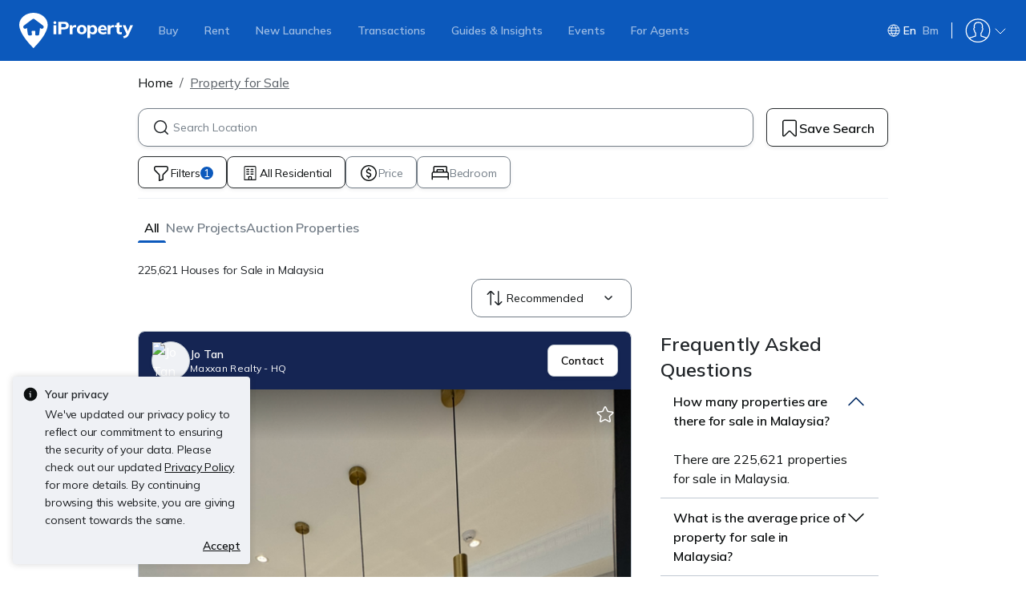

--- FILE ---
content_type: text/javascript
request_url: https://cdn.pgimgs.com/marketplace-web/_next/static/chunks/7881edecc8f68ca9.js
body_size: 10600
content:
(globalThis.TURBOPACK||(globalThis.TURBOPACK=[])).push(["object"==typeof document?document.currentScript:void 0,590628,934518,971190,253284,46531,e=>{"use strict";e.s([],590628),e.s([],934518),e.s([],971190),e.s([],253284);var t,r=((t=r||{}).ENQUIRY_DESKTOP="enquiryDesktop",t.ENQUIRY_MOBILE="enquiryMobile",t.ENQUIRY_SELECTION="enquirySelection",t.NOTIFY_DESKTOP="notifyDesktop",t.NOTIFY_MOBILE="notifyMobile",t.WHATSAPP_DESKTOP="whatsappDesktop",t.WHATSAPP_MOBILE="whatsappMobile",t.WHATSAPP_QR="whatsappQr",t);e.s(["a",()=>r],46531)},529932,e=>{"use strict";var t,r,i,a,n,o,s,c=((t=c||{}).PRIVATE="Private",t.HDB="HDB",t),l=((r=l||{}).COMPLETED="Completed",r.UNDER_CONSTRUCTION="Under Construction",r.BUC="BUC",r),d=((i=d||{}).NEW_PURCHASE="New Purchase",i.REFINANCING="Refinancing",i),p=((a=p||{}).LOWEST_INTEREST="lowestInterest",a.NEWEST="newest",a),u=((n=u||{}).FIXED="Fixed",n.FLOATING="Floating",n),h=((o=h||{}).YEAR_1="year1",o.YEAR_2="year2",o.YEAR_3="year3",o.THEREAFTER="thereafter",o),E=((s=E||{}).WAIVER_DUE_TO_SALE="waiverDueToSale",s.FREE_PACKAGE_CONVERSION="freePackageConversion",s.CAPITAL_PARTIAL_PREPAYMENT="capitalPartialPrepayment",s);e.s(["a",()=>c,"b",()=>l,"c",()=>d,"d",()=>p,"e",()=>u,"f",()=>h,"g",()=>E])},333798,e=>{"use strict";e.s([])},212180,e=>{"use strict";var t,r={STORAGE_KEY:"accept-cookies"},i={PROCEED_COOKIE_KEY:"smartbanner-installed",CLOSED_COOKIE_KEY:"smartbanner-closed",PROCEED_COOKIE_EXPIRY_DAYS:15,CLOSED_COOKIE_EXPIRY_DAYS:90},a={SubType:{Project:"PROJ"},Type:{Sale:"sale",Rent:"rent"}},n={HEIGHT:{XL:72,LG:54}},o={HEIGHT:{XL:88,LG:64}},s=/[,.]/g,c={min:"minsize",max:"maxsize"},l=((t=l||{}).IN_PROGRESS="inProgress",t.SUCCESS="success",t.FAILURE="failure",t);e.s(["a",()=>r,"b",()=>i,"c",()=>3e3,"d",()=>a,"e",()=>n,"f",()=>o,"g",()=>s,"h",()=>c,"i",()=>"recent_searches","j",()=>3,"k",()=>l])},10270,(e,t,r)=>{var i=e.r(440022),a=e.r(595146),n=Array.prototype.splice;t.exports=function(e,t){for(var r=e?t.length:0,o=r-1;r--;){var s=t[r];if(r==o||s!==c){var c=s;a(s)?n.call(e,s,1):i(e,s)}}return e}},964066,(e,t,r)=>{var i=e.r(320435),a=e.r(10270);t.exports=function(e,t){var r=[];if(!(e&&e.length))return r;var n=-1,o=[],s=e.length;for(t=i(t,3);++n<s;){var c=e[n];t(c,n,e)&&(r.push(c),o.push(n))}return a(e,o),r}},878648,(e,t,r)=>{var i=e.r(290308),a=e.r(278918),n=e.r(798705);t.exports=function(e,t,r){var o=null==e?0:e.length;return o?(r&&"number"!=typeof r&&a(e,t,r)?(t=0,r=o):(t=null==t?0:n(t),r=void 0===r?o:n(r)),i(e,t,r)):[]}},414104,e=>{"use strict";var t=e.i(319553);e.s(["Spinner",()=>t.a])},646175,242063,557838,e=>{"use strict";var t,r,i=((t={}).INPUT="input",t),a=((r={}).NONE="none",r.IN_PROGRESS="in_progress",r.SUCCESS="successful",r.ERROR="error",r),n={duration:5e3,message:"Failed to send your feedback please retry."};e.s(["OptionType",()=>i,"SaveStatus",()=>a,"defaultErrorConfig",()=>n],242063);var o=function(e){return"data"in e&&e.data.length>0},s=function(e){return e.type===i.INPUT};e.s(["isInputData",()=>s,"isTreeOptionData",()=>o],557838),e.s([],646175)},392892,e=>{"use strict";var t=e.i(530658),r=e.i(440256),i=e.i(168962),a=e.i(252895),n=(0,r.a)(function(e){var r=(0,t._)((0,a.useState)(null),2),n=r[0],o=r[1],s=(0,i.useSize)(e);return(0,a.useEffect)(function(){if(null==s?void 0:s.width){var t,r=null==e||null==(t=e.current)?void 0:t.offsetTop;void 0!==r&&(null==s?void 0:s.width)&&o(r)}},[null==s?void 0:s.width]),n},"useElementTopPosition");e.s(["a",()=>n])},299299,e=>{"use strict";var t=e.i(392892);e.s(["useElementTopPosition",()=>t.a])},275103,e=>{"use strict";var t,r,i,a,n,o=((t={}).SET_HOME_SELLER_ONBOARDING_DATA="setHomeSellerOnboardingData",t.GET_HOME_SELLER_ONBOARDING_DATA="getHomeSellerOnboardingData",t.HANDLE_ROUTE_CHANGE="handleRouteChange",t.OPEN_EXTERNAL_LINK="openExternalLink",t),s=((r={}).YES="Yes",r.NO="No",r),c=((i={})[i.ZERO=0]="ZERO",i[i.TEN=10]="TEN",i[i.TWENTY=20]="TWENTY",i[i.FORTY=40]="FORTY",i[i.SIXTY=60]="SIXTY",i[i.EIGHTY=80]="EIGHTY",i[i.HUNDRED=100]="HUNDRED",i),l=((a={}).EXPIRED="EXPIRED",a.ERROR="ERROR",a.UNAUTHORISED="UNAUTHORISED",a.ERR_RATE_LIMIT="ERR_RATE_LIMIT",a),d=((n={}).BAD_REQUEST="BAD_REQUEST",n.INTERNAL_SERVER_ERROR="INTERNAL_SERVER_ERROR",n);e.s(["DEFAULT_BATHROOM_COUNT",()=>1,"DEFAULT_BEDROOM_COUNT",()=>1,"HOME_SELLERS_PAGE_NAME",()=>"Home Sellers","LOCATION_SEARCH_REFERRER_STORAGE_KEY",()=>"seller_location_search_referrer","MAX_FLOOR_SIZE",()=>15e4,"MAX_TARGET_PRICE",()=>2e8,"MIN_FLOOR_SIZE",()=>100,"MIN_TARGET_PRICE",()=>5e4,"ONBOARDING_DATA_STORAGE_KEY",()=>"home-seller-onboarding-data-v1","OnboardingPercentage",()=>c,"OtpGenerationStatus",()=>d,"OtpStatus",()=>l,"SELLER_JOURNEY_AGENT_PREFERENCE_PAGE_NAME",()=>"Seller Agent Preference","SELLER_JOURNEY_LOCATION_CONFIRM_PAGE_NAME",()=>"Seller Location Confirm","SELLER_JOURNEY_LOCATION_SEARCH_PAGE_NAME",()=>"Seller Location Search","SELLER_JOURNEY_MOBILE_OTP_PAGE_NAME",()=>"Seller Mobile OTP","SELLER_JOURNEY_MOBILE_VERIFY_PAGE_NAME",()=>"Seller Mobile Verify","SELLER_JOURNEY_PAGE_NAME",()=>"Seller Journey","SELLER_JOURNEY_PREVIEW_LISTING_PAGE_NAME",()=>"Seller Preview Listing","SELLER_JOURNEY_SALE_PRICE_PAGE_NAME",()=>"Seller Sale Price","SELLER_JOURNEY_SELLING_TIMELINE_PAGE_NAME",()=>"Seller Selling Timeline","WebViewNativeAction",()=>o,"YesOrNo",()=>s])},270142,e=>{"use strict";var t=e.i(948392),r=e.i(630100),i=e.i(252895),a=e.i(998348),n=(0,r.e)((0,t.a)(),1),o=Object.assign(function(e){var t=e.className,o=e.metadata,s=(0,r.c)(e,["className","metadata"]);return i.default.createElement(a.Placeholder,(0,r.a)((0,r.a)({className:(0,n.default)("hui-placeholder",t)},o),s))},{Button:a.Placeholder.Button});e.s(["Placeholder",()=>o],270142)},135604,e=>{"use strict";var t=e.i(878420),r=e.i(64386),i=e.i(886513),a=e.i(944967),n=e.i(252895),o=e.i(828819),s=e.i(138773),c=n.forwardRef(function(e,n){var c=e.bsPrefix,l=e.className,d=e.striped,p=e.bordered,u=e.borderless,h=e.hover,E=e.size,m=e.variant,f=e.responsive,T=(0,i._)(e,["bsPrefix","className","striped","bordered","borderless","hover","size","variant","responsive"]),g=(0,o.useBootstrapPrefix)(c,"table"),b=(0,a.default)(l,g,m&&"".concat(g,"-").concat(m),E&&"".concat(g,"-").concat(E),d&&"".concat(g,"-").concat("string"==typeof d?"striped-".concat(d):"striped"),p&&"".concat(g,"-bordered"),u&&"".concat(g,"-borderless"),h&&"".concat(g,"-hover")),N=(0,s.jsx)("table",(0,r._)((0,t._)({},T),{className:b,ref:n}));if(f){var _="".concat(g,"-responsive");return"string"==typeof f&&(_="".concat(_,"-").concat(f)),(0,s.jsx)("div",{className:_,children:N})}return N});c.displayName="Table",e.s(["Table",0,c],135604)},230461,e=>{"use strict";var t=e.i(5283),r=e.i(86385),i=e.i(948392),a=e.i(630100),n=e.i(252895),o=e.i(708714),s=e.i(144160),c=(0,a.e)((0,i.a)(),1),l=function(e){var i=e.iconName,l=e.text,d=e.position,p=e.className,u=e.metadata,h=e.clearMargin,E=e.singleLine,m=e.actionLabel,f=e.onAction,T=(0,a.c)(e,["iconName","text","position","className","metadata","clearMargin","singleLine","actionLabel","onAction"]);return n.default.createElement(o.ToastContainer,{position:void 0===d?"bottom-end":d,containerPosition:"fixed"},n.default.createElement(s.Toast,(0,a.a)((0,a.a)({className:(0,c.default)("hui-toast",{"m-0 mw-100":h},{"single-line":E},p)},T),u),n.default.createElement(s.Toast.Body,{className:"hui-toast-body"},i&&n.default.createElement(r.a,{iconName:i}),n.default.createElement(t.a,{variant:"caption-xs"},l),m&&n.default.createElement("button",{className:"toast-button",onClick:f},n.default.createElement(t.a,{variant:"label-s",decoration:"underline"},m)))))};e.s(["Toast",()=>l],230461)},170676,(e,t,r)=>{t.exports=function(e,t,r,i,a){return a(e,function(e,a,n){r=i?(i=!1,e):t(r,e,a,n)}),r}},95672,(e,t,r)=>{var i=e.r(338198),a=e.r(947524),n=e.r(320435),o=e.r(170676),s=e.r(372797);t.exports=function(e,t,r){var c=s(e)?i:o,l=arguments.length<3;return c(e,n(t,4),r,l,a)}},50452,e=>{"use strict";var t=function(){for(var e=arguments.length>0&&void 0!==arguments[0]?arguments[0]:21,t="",r=crypto.getRandomValues(new Uint8Array(e|=0));e--;)t+="useandom-26T198340PX75pxJACKVERYMINDBUSHWOLF_GQZbfghjklqvwyzrict"[63&r[e]];return t};e.s(["nanoid",()=>t],50452)},590694,(e,t,r)=>{var i=Object.prototype.hasOwnProperty;t.exports=function(e,t){return null!=e&&i.call(e,t)}},694423,(e,t,r)=>{var i=e.r(590694),a=e.r(661197);t.exports=function(e,t){return null!=e&&a(e,t,i)}},507851,836584,e=>{"use strict";var t=e.i(878420),r=e.i(64386),i=e.i(138773),a=e.i(944967),n=e.i(445611),o=e.i(886513),s=e.i(634553),c=e.i(142968),l=e.i(623116);let d=Object.assign(function(e){var o=e.children,s=e.className,c=e.metadata;return(0,i.jsx)(n.Row,(0,r._)((0,t._)({className:(0,a.default)("error-card-root","text-center",s)},c),{children:o}))},{Img:function(e){var r=e.src,a=e.alt,n=(0,o._)(e,["src","alt"]),s="https://cdn.pgimgs.com/hive-ui/static/".concat(l.HIVE_STATIC_VERSION,"/images/default-error-card.svg");return(0,i.jsx)("div",{children:(0,i.jsx)("img",(0,t._)({src:r||s,alt:a||"error"},n))})},Title:function(e){var n=e.className,s=e.children,c=(0,o._)(e,["className","children"]);return(0,i.jsx)("div",(0,r._)((0,t._)({className:(0,a.default)("error-card-title",n)},c),{children:s}))},Body:function(e){var n=e.className,s=e.children,c=(0,o._)(e,["className","children"]);return(0,i.jsx)("div",(0,r._)((0,t._)({className:(0,a.default)("error-card-body",n)},c),{children:s}))},Button:function(e){var n=e.className,l=e.children,d=e.variant,p=e.onClick,u=(0,o._)(e,["className","children","variant","onClick"]);return(0,i.jsx)(c.Stack,{children:(0,i.jsx)(s.Button,(0,r._)((0,t._)({variant:d||"primary",className:(0,a.default)("error-card-button",n),onClick:p},u),{children:l}))})}});e.s([],507851),e.s(["ErrorCard",0,d],836584)},518512,e=>{"use strict";e.i(576286),e.i(797050),e.i(985717),e.i(199905),e.i(719936),e.i(623826),e.i(269528),e.i(838048),e.i(586391),e.i(490674),e.i(738061),e.i(79720),e.i(379229),e.i(726973),e.i(718144),e.i(921532),e.i(327599),e.i(318524),e.i(518391),e.i(194077),e.i(960477),e.i(471074),e.i(783915),e.i(320270),e.i(790080),e.i(963082),e.i(399579),e.s([])},139483,e=>{"use strict";var t=e.i(297083),r=e.i(817556),i=e.i(196570),a=e.i(732299),n=e.i(534485),o=e.i(946231),s="modules.pg-consumer.frontend.services.rating-review",c=function(e,c,l){return(0,t._)(function(){var t,d,p;return(0,r._)(this,function(r){switch(r.label){case 0:if(!e)return[2];t={params:{region:l.toUpperCase(),locale:c},data:e},r.label=1;case 1:return r.trys.push([1,3,,4]),[4,(0,o.request)({url:"".concat(i.reviewEndpoints.create),options:t,method:a.RequestMethod.POST})];case 2:return[2,null==(d=r.sent())?void 0:d.data];case 3:throw p=r.sent(),(0,n.logClientError)(s,"agentReviewSubmit",p),p;case 4:return[2]}})})()},l=function(e){return(0,t._)(function(){var t;return(0,r._)(this,function(r){switch(r.label){case 0:return r.trys.push([0,2,,3]),[4,(0,o.request)({url:i.reviewEndpoints.enquired,options:{params:e},method:a.RequestMethod.GET})];case 1:return[2,r.sent().data];case 2:throw t=r.sent(),(0,n.logClientError)(s,"getHasUserEnquired",t),t;case 3:return[2]}})})()},d=function(e){return(0,t._)(function(){var t;return(0,r._)(this,function(r){switch(r.label){case 0:return r.trys.push([0,2,,3]),[4,(0,o.request)({url:i.reviewEndpoints.submittedReview,options:{params:e},method:a.RequestMethod.GET})];case 1:return[2,r.sent().data];case 2:throw t=r.sent(),(0,n.logClientError)(s,"getHasUserEnquired",t),t;case 3:return[2]}})})()},p=function(e,i,c){return(0,t._)(function(){var t,l,d,p;return(0,r._)(this,function(r){switch(r.label){case 0:t={url:i,options:{params:{region:e.toUpperCase()},data:{agentIds:c}},method:a.RequestMethod.POST},r.label=1;case 1:return r.trys.push([1,3,,4]),[4,(0,o.request)(t)];case 2:return[2,null==(d=r.sent())||null==(l=d.data)?void 0:l.data];case 3:return p=r.sent(),(0,n.logClientError)(s,"fetchOverallAgentsRatings",p),[3,4];case 4:return[2,{}]}})})()};e.s(["fetchOverallAgentsRatings",()=>p,"getHasUserEnquired",()=>l,"getSubmittedReview",()=>d,"submitAgentReview",()=>c])},933739,596983,e=>{"use strict";var t,r,i,a,n,o,s,c,l,d,p,u,h,E,m,f,T,g,b,N,_,O,R,y,I,A,P,v,S,L,z=e.i(721281);(t={}).SG="sg",t.MY="my",t.TH="th";var C=((r={}).PG="pg",r.CG="cg",r.IPP="ipp",r);v={},(0,z._)(v,"sg","singapore"),(0,z._)(v,"my","malaysia"),(0,z._)(v,"th","thailand"),S={},(0,z._)(S,"my","RM"),(0,z._)(S,"th","฿"),(0,z._)(S,"sg","S$"),(i={}).SHORTLIST="shortlist",i.UNSHORTLIST="unshortlist",i.HIDE="hide",i.RESTORE="restore",i.REPORT="report",i.SHARE="share",(a={}).TOP="TopBar",a.BOTTOM="BottomBar",a.MEDIA_GALLERY="LDP_Media_Gallery",(n={}).EMAIL="Email",n.WHATSAPP2="WhatsApp2";var D=((o={}).SALE="SALE",o.RENT="RENT",o.ROOM="ROOM",o);(s={}).SALE="sale",s.RENT="rent",s.ROOM="room",s.OPTION_TO_BUY="opt",(c={}).PROJ="PROJ",c.OTP="OTP",c.AUC="AUC",c.NEW="NEW",(l={}).HDB="H",l.LANDED="L",l.CONDO="N",l.BUNGALOW="B",(d={}).LAND="RLAND",d.CONDO="CONDO",d.HDB="HDB",d.EXCON="EXCON",(p={}).APARTMENT="Apartment",p.CONDOMINIUM="Condominium",p.EXECUTIVE_CONDOMINIUM="Executive Condominium",p.HDB="HDB",p.TERRACE_HOUSE="Terrace House",p.CONDO="Condo",p.LANDED="Landed",p.PRIVATE="Private";var U=((u={}).BUY="buy",u.RENT="rent",u.SELL="sell",u.LET="let",u.OTHER="other",u);(h={}).HEADER="Header",h.RIGHT_SIDE="RightSide",h.BOTTOM="Bottom",h.STICKY="Sticky",h.LDP="LDP",h.SRP_LISTING_CARD="SrpListingCard",(E={}).LEAD_GATING="LeadGating",E.SHORTLIST="Shortlist",E.UNSHORTLIST="Unshortlist",(m={}).CALLOUT_CARD="callout-card-complete-nudge",m.CONTACT_AGENT_CARD="agent-card-complete-nudge",m.CONTACT_AGENT_SHEET="agent-sheet-complete-nudge",L={},(0,z._)(L,"my",{default:"propertyguru.com.my",pg:"propertyguru.com.my",ipp:"iproperty.com.my"}),(0,z._)(L,"th",{default:"ddproperty.com",pg:"ddproperty.com"}),(0,z._)(L,"sg",{default:"propertyguru.com.sg",pg:"propertyguru.com.sg",cg:"commercialguru.com.sg"}),(f={}).HPFU="HPFU",f.LDP="LDP",f.SRP="srp-personalization",(T={}).Active="Active",T.ConfirmationEmailSent="ConfirmationEmailSent",T.Deleted="Deleted",T.Expired="Expired",T.Suspended="Suspended",T.Inactive="Inactive",T.Scrapped="Scrapped",(g={}).ADMIN="ADMIN",g.AGENT="AGENT",g.USER="USER",g.DEVELOPER="DEVELOPER",g.IPP_CONSUMER="IPP_CONSUMER",g.IPP_CUSTOMER="IPP_CUSTOMER",(b={}).refinancing="Refinancing",b.newPurchase="New Purchase",(N={}).RESIDENTIAL="residential",N.COMMERCIAL="commercial",(_={}).BUY="buy",_.RENT="rent",_.SELL="sell",_.FIND_AGENT="find-agent",_.ROOM="room",(O={}).EN="en",O.MS="ms",O.TH="th",(R={}).SAME="same",R.ALL="all",R.NONE="none",e.s(["LeadIntent",()=>U,"ListingType",()=>D,"MARKETPLACE",()=>C],596983),(y={}).GET="GET",y.POST="POST",y.PUT="PUT",y.DELETE="DELETE",y.PATCH="PATCH",y.OPTIONS="OPTIONS",y.HEAD="HEAD",(I={}).METHOD_NOT_POST="Please use POST method",I.METHOD_NOT_GET="Please use GET method",I.METHOD_NOT_ALLOWED="Please use allowed methods",I.COUNTRY_NOT_GIVEN="Country not provided",I.USER_ID_NOT_GIVEN="User id not provided",I.REGION_OR_LOCALE_NOT_GIVEN="Region or Locale not provided",I.SESSION_NOT_GIVEN="Session and country are not provided",I.CLIENT_SECRET_NOT_GIVEN="OAuth client id and secret not provided",I.SESSION_NOT_FOUND="Session not found",I.USER_NOT_FOUND="User not found",I.PROPERTY_TRANSACTIONS_RECORDS_NOT_FOUND="Property transactions records not found",I.AREA_INSIGHTS_NOT_FOUND="Area insights not found",I.UNIT_POSTCODE_FORMAT_ERROR="Input must be postcode",I.INVALID_EMAIL="Invalid email",I.INVALID_TOKEN_OR_PROVIDER="Invalid token or provider",I.OTP_GENERATION_FAILED="OTP generation/delivery has failed",I.LISTING_NOT_FOUND="Listing Not Found",I.AGENT_NOT_FOUND="Agent Not Found",I.AGENT_ID_NOT_GIVEN="Agent Id not provided",I.AUTHORISATION_FAILED="Not Authorised",I.MIDDLEWARE_LOGIN_STATE_NOT_FOUND="Not able to get login state from middleware",I.ACCESS_TOKEN_NOT_PROVIDED="Access token not provided",I.INVALID_ACCESS_TOKEN="Invalid access token",I.REFRESH_TOKEN_NOT_PROVIDED="Refresh token not provided",I.INVALID_REFERSH_TOKEN="Invalid refresh token",I.UNAUTHORIZED="Unauthorized. Please Login",I.INVALID_SRP_PARAMS="Invalid srp params",I.INVALID_SRP_URL="Invalid srp url",I.INVALID_SRP_LOCATION_SLUG="Invalid srp location slug",I.INVALID_SRP_PROPERTY_SLUG="Invalid srp property slug",I.CONFIG_FILE_IS_NOT_FOUND="The config file is not found. Please add the config file to the affected regions.",I.INVALID_MARKDOWN_CONTENT="Invalid markdown content",(A={}).Accept="accept",A.Authorization="Authorization",A.CFRay="cf-ray",A.ContentType="content-type",A.UserAgent="user-agent",A.PGClientIp="pg-client-ip",A.XClientId="x-clientid",A.XClientSecret="x-clientsecret",A.XAuthCode="x-auth-code",A.XForwardedFor="x-forwarded-for",A.XUrl="x-url",A.Nonce="x-nonce",A.Cookie="cookie",A.XClient="x-client",A.XFeatureGroup="x-feature-group",A.XRobotsTag="X-Robots-Tag",A.Link="Link",Object.values({userPreferences:["/user/preferences"],apiList:["/api/consumer/users/save-user-profile","/api/finance/property/update","/api/finance/user/onboard","/api/finance/property/insights","/api/finance/property/report-purchase-intent/update","/api/finance/property/check-property","/api/finance/enquiry","/api/finance/property/transactions","/api/finance/property/transactions/trends","/api/finance/property/transactions/records","/api/finance/property/transactions/insights","/api/finance/property/overview","/api/finance/property/overview/insights","/api/finance/property/overview/prices/insights","/api/finance/property/check-onboarding","/api/finance/property/details","/api/finance/property/unavailable","/api/finance/property/mortgage","/api/finance/property/proposals","/api/finance/property/recommendedProposals","/api/finance/consultation","/api/finance/property/home-seller-update","/api/finance/user/home-seller-onboard","/api/core/auth/otp/mobile","/api/core/auth/otp/verify","/api/finance/user/home-seller-update-user-account","/api/consumer/enquiry/notifications","/api/consumer/enquiry/token","/api/finance/seller/lead","/api/consumer/enquiry/whatsapp-url"],homeOwnerPages:["/my-home","/my-home/dashboard","/my-home/dashboard/overview","/my-home/dashboard/sell","/my-home/dashboard/rent","/my-home/dashboard/mortgage","/mortgage/onboarding/landing","/home-sellers","/home-sellers/onboarding/location-search","/home-sellers/onboarding/location-confirm","/home-sellers/onboarding/property-details","/home-sellers/onboarding/sale-price","/home-sellers/onboarding/property-plan","/home-sellers/onboarding/selling-timeline","/home-sellers/onboarding/agent-preference","/home-sellers/onboarding/preview-listing","/home-sellers/onboarding/mobile-verify","/home-sellers/onboarding/mobile-otp","/home-sellers/dashboard","/home-sellers/dashboard/overview","/home-sellers/dashboard/sell","/home-sellers/dashboard/rent"]}).flat(),(P={}).PERSONAL="PERSONAL",P.RENTING="RENTING",P.SELLING="SELLING",e.s([],933739)},497505,e=>{"use strict";var t=e.i(948392),r=e.i(630100),i=e.i(252895),a=e.i(90315),n=(0,r.e)((0,t.a)(),1),o=function(e){var t=e.items,o=e.metadata,s=e.className;return i.default.createElement(a.Breadcrumb,(0,r.a)({className:s},o),t.map(function(e,t){return i.default.createElement(a.Breadcrumb.Item,{className:(0,n.default)({"disable-link":!e.href}),linkProps:{className:"breadcrumb-link"},key:"".concat(e.text,"-").concat(t),href:e.href,active:e.active,onClick:e.active?void 0:e.onClick},e.text)}))};e.s(["Breadcrumb",()=>o],497505)},640081,e=>{"use strict";var t=e.i(97429),r=e.i(25244),i=e.i(324128),a=r.CommonConsumerWebTrackingPlanSchema.extend({action:t.z.nativeEnum(i.ConsumerWebTrackingPlanAction).describe("Type of Action ex: Search").optional(),eventData:t.z.object({allowedGenders:t.z.array(t.z.any()).optional(),area:t.z.array(t.z.any()).describe("Area code selected").optional(),areaName:t.z.array(t.z.any()).describe("The area name of search filter location").optional(),auction:t.z.number().describe("Whether user searches from Auction Properties tab").optional(),availability:t.z.array(t.z.any()).describe("The duration until the property is available").optional(),bath:t.z.array(t.z.any()).describe("The number of baths in search filter").optional(),bed:t.z.array(t.z.any()).describe("The number of beds in search filter").optional(),carpark:t.z.array(t.z.any()).describe("The number of carparks selected in the search filter").optional(),center:t.z.string().describe("longitude and latitude").optional(),cooking:t.z.array(t.z.any()).optional(),distanceRange:t.z.string().describe("The range of distance from the POI searched").optional(),distanceToMrt:t.z.string().describe("The distance to mrt station").optional(),district:t.z.array(t.z.any()).describe("The district code of search filter location").optional(),districtName:t.z.array(t.z.any()).describe("The district name of search filter location").optional(),eligibleProperties:t.z.number().describe("Whether user searches from Eligible Properties tab, 1 - true, otherwise null").optional(),facilities:t.z.array(t.z.any()).describe("The facilities value in search filter").optional(),filterType:t.z.nativeEnum(i.ConsumerWebTrackingPlanFilterType).describe("The type of filter used").optional(),floorLevel:t.z.array(t.z.any()).describe("The floor level value in search filter").optional(),floorPlan:t.z.string().describe("“With floor plan” selected").optional(),freeText:t.z.string().describe("The free text that user enters into box search").optional(),furnishing:t.z.array(t.z.any()).describe("The furnishing value in search filter").optional(),hdbEstate:t.z.array(t.z.any()).describe("The hdb estate code selected").optional(),hdbEstateName:t.z.array(t.z.any()).describe("The hdb estate name selected").optional(),intent:t.z.string().describe("Intent of the search, e.g. Buy, Rent, etc.").optional(),isAISearch:t.z.boolean().describe("Is AI search enabled").optional(),isLowRise:t.z.boolean().describe('"Low rise" filter selected').optional(),isLuxury:t.z.boolean().optional(),isNearSchools:t.z.boolean().optional(),isPetFriendly:t.z.boolean().optional(),isSustainable:t.z.boolean().optional(),keyword:t.z.string().describe("The keyword that user enters in search filter").optional(),leaseTerm:t.z.array(t.z.any()).describe("The lease term value in the search filter").optional(),listed:t.z.string().describe("The Listed On value in search filter").optional(),listingFeatures:t.z.array(t.z.any()).describe("The Listing Features enabled in search filter").optional(),maxConstructed:t.z.number().describe("The maximum build year specified in search filter").optional(),maxFloor:t.z.number().describe("The maximum floor size specified in search filter").optional(),maxLand:t.z.number().describe("The maximum land size specified in search filter").optional(),maxPrice:t.z.number().describe("The maximum price specified in search filter").optional(),maxPsf:t.z.number().describe("The maximum psf specified in search filter").optional(),maxTenants:t.z.array(t.z.any()).optional(),minConstructed:t.z.number().describe("The minimum build year specified in search filter").optional(),minFloor:t.z.number().describe("The minimum floor size specified in search filter").optional(),minLand:t.z.number().describe("The minimum land size specified in search filter").optional(),minPrice:t.z.number().describe("The minimum price specified in search filter").optional(),minPsf:t.z.number().describe("The minimum psf specified in search filter").optional(),mrtBtsStation:t.z.array(t.z.any()).describe("MRT(Mass Rapid traport) or BTS(bangkok Mass Transit System) station codes").optional(),newProject:t.z.number().describe("Whether user searches from the New Project tab, 1 - true, otherwise null").optional(),prompt:t.z.string().describe("AI Search Prompt input").optional(),propertyId:t.z.number().describe("The property Id of property being searched").optional(),propertyType:t.z.array(t.z.any()).describe("The type of property selected to fetch listings.").optional(),propertyTypeName:t.z.array(t.z.any()).describe("The type of property name selected to fetch listings.").optional(),region:t.z.array(t.z.any()).describe("The region code of search filter location").optional(),regionName:t.z.array(t.z.any()).describe("The region name of search filter location").optional(),resultCount:t.z.number().describe("The total number of results found on making search").optional(),roomType:t.z.array(t.z.any()).optional(),school:t.z.number().describe("The school code being searched").optional(),searchId:t.z.string().describe("Random UUID for every unique search"),searchType:t.z.string().describe("The search type used").optional(),showDiversity:t.z.number().optional(),showListerVerified:t.z.string().describe("“Verified agents” selected (MY region)").optional(),showVerified:t.z.number().describe("The value of verified listings, 1 - true, otherwise null").optional(),street:t.z.string().optional(),tenancyConditions:t.z.array(t.z.any()).optional(),tenure:t.z.array(t.z.any()).optional(),triggerPage:t.z.nativeEnum(i.ConsumerWebTrackingPlanTriggerPage).describe("The page that triggered the search").optional(),unitFeatures:t.z.array(t.z.any()).optional(),unitType:t.z.array(t.z.any()).describe("The unit type selected in the search filter").optional(),verifiedAgent:t.z.string().describe("“Verified agents” selected (TH region)").optional(),videos:t.z.string().optional(),zone:t.z.string().describe("The Zone id codes of search filter location (area)").optional(),zoneName:t.z.string().describe("The Zone names of search filter location (area)").optional()}).optional(),metaData:t.z.object({Origin:t.z.string().describe("The Origin where the search action happpend").optional()}).optional(),eventName:t.z.string().default("Search_v2").readonly()});e.s(["Searchv2Schema",()=>a])},954339,738573,e=>{"use strict";var t=e.i(623116);e.i(933739);var r=e.i(596983),i=function(e,i,a,n,o,s){var c=(null!=e?e:"").split("/"),l=c.length-2>=0?c[c.length-2]:"",d=i&&5e8>parseInt(i.toString())&&o===r.MARKETPLACE.IPP&&s,p="";if(d&&n)switch(n){case t.CrossListingType.CROSS:p=t.CrossListingTypePrefix[t.CrossListingType.CROSS];break;case t.CrossListingType.ORIGINAL:p=t.CrossListingTypePrefix[t.CrossListingType.ORIGINAL]}return a?"".concat(p).concat(l):null!=i?i:""};e.s(["getListingIdWithIntentFromIppUrl",()=>i],954339);var a=e.i(97429),n=e.i(25244),o=e.i(324128),s=n.CommonConsumerWebTrackingPlanSchema.extend({action:a.z.nativeEnum(o.ConsumerWebTrackingPlanAction).describe("Type of Action ex: Click PSF"),agentData:a.z.object({agentId:a.z.number().int().describe("ID of the agent"),agentName:a.z.string().describe("Name of the agent"),faType:a.z.string().describe("FA type of agent if shown on SRP").optional(),isVerified:a.z.boolean().describe("Whether agent is verified or not").optional(),ratingAverage:a.z.number().describe("Average rating of the agent").optional(),reviewCount:a.z.number().describe("Number of rating of the agent").optional()}),eventData:a.z.object({bed:a.z.string().optional(),dataCategory:a.z.nativeEnum(o.ConsumerWebTrackingPlanDataCategory).describe("Data category of the event").optional(),dataType:a.z.nativeEnum(o.ConsumerWebTrackingPlanDataType).describe("Individual data types within each category").optional(),filterType:a.z.nativeEnum(o.ConsumerWebTrackingPlanFilterType).describe("The type of filter used").optional(),info:a.z.nativeEnum(o.ConsumerWebTrackingPlanInfo).describe("Info within tooltip").optional(),intentType:a.z.string().describe("Current intent category of price insights viewed, e.g. under Sale or Rent tab. NOT referring to the intent of the original seach.").optional(),loc:a.z.nativeEnum(o.ConsumerWebTrackingPlanLoc).describe("Location of the Nudge that user view").optional(),pastTransactions:a.z.string().describe("pastTransactions, higher:+d%, lower:-d%, equal: 0%, empty: no data available, error").optional(),priceType:a.z.nativeEnum(o.ConsumerWebTrackingPlanPriceType).describe("Price type of the tab").optional(),searchId:a.z.string().describe("ID of search").optional(),similarListings:a.z.string().describe("similarListings, higher:+d%, lower:-d%, equal: 0%, empty: no data available, error").optional()}),listingData:a.z.object({adProduct:a.z.string().describe("Ad Product that is affecting the rank or size of the listing card on the SRP").optional(),area:a.z.string().describe("Area of the listing").optional(),areaName:a.z.string().describe("Area name of the listing").optional(),bathroom:a.z.number().int().describe("Number of bathroom of the listing").optional(),bedroom:a.z.number().int().describe("Number of bedroom of the listing").optional(),district:a.z.string().describe("District code of the listing").optional(),districtName:a.z.string().describe("District name of the listing").optional(),floorArea:a.z.number().describe("Floorarea of the listing").optional(),greenScore:a.z.string().describe("<leave_count>|<label_value>").optional(),intentType:a.z.string().describe("Intent type of the listing: sale, rent, new (new is for developer)"),isNewProject:a.z.boolean().describe("If the listing is new project then yes else no"),isPremiumListing:a.z.boolean().describe("This is to check if the Project listing is premium listing or basic listing (applied for Project listing only)").optional(),isProjectListing:a.z.boolean().describe("Whether the listing is consumer or project listing").optional(),isRecommendation:a.z.boolean().describe("Whether the listing is a recommendation listing").optional(),isVerified:a.z.boolean().describe("If listing is verified or not ").optional(),listingId:a.z.number().int().describe("ID of the listing "),listingProduct:a.z.array(a.z.any()).describe("The ad product the listing has bought (agent & developer)").optional(),listingTitle:a.z.string().describe("Title of the listing "),plOffset:a.z.array(a.z.any()).describe("Promoted Listing Parameter offset").optional(),price:a.z.number().int().describe("Price of the listing"),projectId:a.z.number().describe("Legacy property_id of project of the listing").optional(),projectNanoId:a.z.string().describe("New ID of project between Ipp & PGMY").optional(),propertyType:a.z.string().describe("Property type name of the listing"),propertyTypeGroup:a.z.string().describe("Type group of the property, such as N, L, H").optional(),region:a.z.string().describe("Region code of the listing").optional(),regionName:a.z.string().describe("Region name of the listing").optional(),tenure:a.z.string().describe("Tenure of the listing").optional()}),eventName:a.z.string().default("PriceInsights").readonly()});e.s(["PriceInsightsSchema",()=>s],738573)},594021,e=>{e.v(t=>Promise.all(["static/chunks/3c193b3a33489afc.js","static/chunks/cb97338b5966501a.js","static/chunks/1c70b7001d8a96d5.css"].map(t=>e.l(t))).then(()=>t(373653)))},206472,e=>{e.v(t=>Promise.all(["static/chunks/9fa3592ff1fc0bda.js"].map(t=>e.l(t))).then(()=>t(516153)))},568425,e=>{e.v(t=>Promise.all(["static/chunks/070e742075de1605.js","static/chunks/49e481550415e0b4.js","static/chunks/0394b6c56e9356ed.js","static/chunks/0c4f422b7db71e8f.js"].map(t=>e.l(t))).then(()=>t(322254)))},148473,e=>{e.v(e=>Promise.resolve().then(()=>e(217093)))},515708,e=>{e.v(t=>Promise.all(["static/chunks/ed029159d71b5534.js","static/chunks/02ed06eaadb6af8d.css"].map(t=>e.l(t))).then(()=>t(202098)))},153332,e=>{e.v(t=>Promise.all(["static/chunks/0d4a8fb5f5792f7b.js"].map(t=>e.l(t))).then(()=>t(988775)))},149785,e=>{e.v(t=>Promise.all(["static/chunks/9440641df2fd7785.js"].map(t=>e.l(t))).then(()=>t(143485)))},902391,e=>{e.v(t=>Promise.all(["static/chunks/6775487e17ff9e0d.css","static/chunks/27ba549a8d0e95e2.js"].map(t=>e.l(t))).then(()=>t(155002)))},230378,e=>{e.v(t=>Promise.all(["static/chunks/395c5ea323218f8a.css","static/chunks/1c9f4f6a076827d2.js"].map(t=>e.l(t))).then(()=>t(128669)))},305585,e=>{e.v(t=>Promise.all(["static/chunks/dab27d446e0521c6.js"].map(t=>e.l(t))).then(()=>t(974381)))},722432,e=>{e.v(t=>Promise.all(["static/chunks/f171a55c7fc89a02.css","static/chunks/e2a5ae5d5f366462.css","static/chunks/d185113054a246da.css","static/chunks/380df8027272279d.js"].map(t=>e.l(t))).then(()=>t(916551)))},459142,e=>{e.v(t=>Promise.all(["static/chunks/a89dd9c4b0318fe5.css","static/chunks/055c1f9a60659dcb.js"].map(t=>e.l(t))).then(()=>t(956828)))},959155,e=>{e.v(t=>Promise.all(["static/chunks/461d57f622c89544.css","static/chunks/5c82ecc872f31bf5.js"].map(t=>e.l(t))).then(()=>t(488817)))},490948,e=>{e.v(t=>Promise.all(["static/chunks/5aa2f42f5d851fdd.css","static/chunks/52443420bf376287.js","static/chunks/0c3731c3b5cf124d.js"].map(t=>e.l(t))).then(()=>t(880090)))}]);

//# sourceMappingURL=c952f6e42504e1ac.js.map

--- FILE ---
content_type: text/javascript
request_url: https://cdn.pgimgs.com/marketplace-web/_next/static/chunks/4e6767c1ca427522.js
body_size: 4824
content:
(globalThis.TURBOPACK||(globalThis.TURBOPACK=[])).push(["object"==typeof document?document.currentScript:void 0,57752,(e,t,r)=>{"use strict";Object.defineProperty(r,"__esModule",{value:!0}),Object.defineProperty(r,"default",{enumerable:!0,get:function(){return l}});var n=e.r(252895),a="undefined"==typeof window,o=a?function(){}:n.useLayoutEffect,i=a?function(){}:n.useEffect;function l(e){var t,r=e.headManager,l=e.reduceComponentsToState;function p(){if(r&&r.mountedInstances){var e=n.Children.toArray(Array.from(r.mountedInstances).filter(Boolean));r.updateHead(l(e))}}return a&&(null==r||null==(t=r.mountedInstances)||t.add(e.children),p()),o(function(){var t;return null==r||null==(t=r.mountedInstances)||t.add(e.children),function(){var t;null==r||null==(t=r.mountedInstances)||t.delete(e.children)}}),o(function(){return r&&(r._pendingUpdate=p),function(){r&&(r._pendingUpdate=p)}}),i(function(){return r&&r._pendingUpdate&&(r._pendingUpdate(),r._pendingUpdate=null),function(){r&&r._pendingUpdate&&(r._pendingUpdate(),r._pendingUpdate=null)}}),null}},223414,(e,t,r)=>{"use strict";var n=e.r(365738);Object.defineProperty(r,"__esModule",{value:!0});var a={default:function(){return g},defaultHead:function(){return s}};for(var o in a)Object.defineProperty(r,o,{enumerable:!0,get:a[o]});var i=e.r(2879),l=e.r(887602),p=e.r(138773),u=l._(e.r(252895)),d=i._(e.r(57752)),c=e.r(696899);function s(){return[(0,p.jsx)("meta",{charSet:"utf-8"},"charset"),(0,p.jsx)("meta",{name:"viewport",content:"width=device-width"},"viewport")]}function f(e,t){return"string"==typeof t||"number"==typeof t?e:t.type===u.default.Fragment?e.concat(u.default.Children.toArray(t.props.children).reduce(function(e,t){return"string"==typeof t||"number"==typeof t?e:e.concat(t)},[])):e.concat(t)}e.r(851444);var h=["name","httpEquiv","charSet","itemProp"];function m(e){var t,r,n,a;return e.reduce(f,[]).reverse().concat(s().reverse()).filter((t=new Set,r=new Set,n=new Set,a={},function(e){var o=!0,i=!1;if(e.key&&"number"!=typeof e.key&&e.key.indexOf("$")>0){i=!0;var l=e.key.slice(e.key.indexOf("$")+1);t.has(l)?o=!1:t.add(l)}switch(e.type){case"title":case"base":r.has(e.type)?o=!1:r.add(e.type);break;case"meta":for(var p=0,u=h.length;p<u;p++){var d=h[p];if(e.props.hasOwnProperty(d))if("charSet"===d)n.has(d)?o=!1:n.add(d);else{var c=e.props[d],s=a[d]||new Set;("name"!==d||!i)&&s.has(c)?o=!1:(s.add(c),a[d]=s)}}}return o})).reverse().map(function(e,t){var r=e.key||t;return u.default.cloneElement(e,{key:r})})}var g=function(e){var t=e.children,r=(0,u.useContext)(c.HeadManagerContext);return(0,p.jsx)(d.default,{reduceComponentsToState:m,headManager:r,children:t})};("function"==typeof r.default||"object"===n._(r.default)&&null!==r.default)&&void 0===r.default.__esModule&&(Object.defineProperty(r.default,"__esModule",{value:!0}),Object.assign(r.default,r),t.exports=r.default)},759960,(e,t,r)=>{t.exports=e.r(223414)},728693,e=>{"use strict";var t=e.i(119468),r=e.i(252895),n=e.i(759960);function a(){return(a=Object.assign.bind()).apply(this,arguments)}function o(e,t){if(null==e)return{};var r,n,a={},o=Object.keys(e);for(n=0;n<o.length;n++)r=o[n],t.indexOf(r)>=0||(a[r]=e[r]);return a}var i=["keyOverride"],l=["crossOrigin"],p={templateTitle:"",noindex:!1,nofollow:!1,norobots:!1,defaultOpenGraphImageWidth:0,defaultOpenGraphImageHeight:0,defaultOpenGraphVideoWidth:0,defaultOpenGraphVideoHeight:0},u=function(e,t,n){void 0===t&&(t=[]);var a=void 0===n?{}:n,o=a.defaultWidth,i=a.defaultHeight;return t.reduce(function(t,n,a){return t.push(r.default.createElement("meta",{key:"og:"+e+":0"+a,property:"og:"+e,content:n.url})),n.alt&&t.push(r.default.createElement("meta",{key:"og:"+e+":alt0"+a,property:"og:"+e+":alt",content:n.alt})),n.secureUrl&&t.push(r.default.createElement("meta",{key:"og:"+e+":secure_url0"+a,property:"og:"+e+":secure_url",content:n.secureUrl.toString()})),n.type&&t.push(r.default.createElement("meta",{key:"og:"+e+":type0"+a,property:"og:"+e+":type",content:n.type.toString()})),n.width?t.push(r.default.createElement("meta",{key:"og:"+e+":width0"+a,property:"og:"+e+":width",content:n.width.toString()})):o&&t.push(r.default.createElement("meta",{key:"og:"+e+":width0"+a,property:"og:"+e+":width",content:o.toString()})),n.height?t.push(r.default.createElement("meta",{key:"og:"+e+":height"+a,property:"og:"+e+":height",content:n.height.toString()})):i&&t.push(r.default.createElement("meta",{key:"og:"+e+":height"+a,property:"og:"+e+":height",content:i.toString()})),t},[])},d=function(e){var t,n,d,c,s,f=[];e.titleTemplate&&(p.templateTitle=e.titleTemplate);var h="";e.title?(h=e.title,p.templateTitle&&(h=p.templateTitle.replace(/%s/g,function(){return h}))):e.defaultTitle&&(h=e.defaultTitle),h&&f.push(r.default.createElement("title",{key:"title"},h));var m=void 0===e.noindex?p.noindex||e.dangerouslySetAllPagesToNoIndex:e.noindex,g=void 0===e.nofollow?p.nofollow||e.dangerouslySetAllPagesToNoFollow:e.nofollow,y=e.norobots||p.norobots,v="";if(e.robotsProps){var k=e.robotsProps,G=k.nosnippet,b=k.maxSnippet,E=k.maxImagePreview,w=k.maxVideoPreview,O=k.noarchive,P=k.noimageindex,A=k.notranslate,_=k.unavailableAfter;v=(G?",nosnippet":"")+(b?",max-snippet:"+b:"")+(E?",max-image-preview:"+E:"")+(O?",noarchive":"")+(_?",unavailable_after:"+_:"")+(P?",noimageindex":"")+(w?",max-video-preview:"+w:"")+(A?",notranslate":"")}if(e.norobots&&(p.norobots=!0),m||g?(e.dangerouslySetAllPagesToNoIndex&&(p.noindex=!0),e.dangerouslySetAllPagesToNoFollow&&(p.nofollow=!0),f.push(r.default.createElement("meta",{key:"robots",name:"robots",content:(m?"noindex":"index")+","+(g?"nofollow":"follow")+v}))):(!y||v)&&f.push(r.default.createElement("meta",{key:"robots",name:"robots",content:"index,follow"+v})),e.description&&f.push(r.default.createElement("meta",{key:"description",name:"description",content:e.description})),e.themeColor&&f.push(r.default.createElement("meta",{key:"theme-color",name:"theme-color",content:e.themeColor})),e.mobileAlternate&&f.push(r.default.createElement("link",{rel:"alternate",key:"mobileAlternate",media:e.mobileAlternate.media,href:e.mobileAlternate.href})),e.languageAlternates&&e.languageAlternates.length>0&&e.languageAlternates.forEach(function(e){f.push(r.default.createElement("link",{rel:"alternate",key:"languageAlternate-"+e.hrefLang,hrefLang:e.hrefLang,href:e.href}))}),e.twitter&&(e.twitter.cardType&&f.push(r.default.createElement("meta",{key:"twitter:card",name:"twitter:card",content:e.twitter.cardType})),e.twitter.site&&f.push(r.default.createElement("meta",{key:"twitter:site",name:"twitter:site",content:e.twitter.site})),e.twitter.handle&&f.push(r.default.createElement("meta",{key:"twitter:creator",name:"twitter:creator",content:e.twitter.handle}))),e.facebook&&e.facebook.appId&&f.push(r.default.createElement("meta",{key:"fb:app_id",property:"fb:app_id",content:e.facebook.appId})),(null!=(t=e.openGraph)&&t.title||h)&&f.push(r.default.createElement("meta",{key:"og:title",property:"og:title",content:(null==(c=e.openGraph)?void 0:c.title)||h})),(null!=(n=e.openGraph)&&n.description||e.description)&&f.push(r.default.createElement("meta",{key:"og:description",property:"og:description",content:(null==(s=e.openGraph)?void 0:s.description)||e.description})),e.openGraph){if((e.openGraph.url||e.canonical)&&f.push(r.default.createElement("meta",{key:"og:url",property:"og:url",content:e.openGraph.url||e.canonical})),e.openGraph.type){var T=e.openGraph.type.toLowerCase();f.push(r.default.createElement("meta",{key:"og:type",property:"og:type",content:T})),"profile"===T&&e.openGraph.profile?(e.openGraph.profile.firstName&&f.push(r.default.createElement("meta",{key:"profile:first_name",property:"profile:first_name",content:e.openGraph.profile.firstName})),e.openGraph.profile.lastName&&f.push(r.default.createElement("meta",{key:"profile:last_name",property:"profile:last_name",content:e.openGraph.profile.lastName})),e.openGraph.profile.username&&f.push(r.default.createElement("meta",{key:"profile:username",property:"profile:username",content:e.openGraph.profile.username})),e.openGraph.profile.gender&&f.push(r.default.createElement("meta",{key:"profile:gender",property:"profile:gender",content:e.openGraph.profile.gender}))):"book"===T&&e.openGraph.book?(e.openGraph.book.authors&&e.openGraph.book.authors.length&&e.openGraph.book.authors.forEach(function(e,t){f.push(r.default.createElement("meta",{key:"book:author:0"+t,property:"book:author",content:e}))}),e.openGraph.book.isbn&&f.push(r.default.createElement("meta",{key:"book:isbn",property:"book:isbn",content:e.openGraph.book.isbn})),e.openGraph.book.releaseDate&&f.push(r.default.createElement("meta",{key:"book:release_date",property:"book:release_date",content:e.openGraph.book.releaseDate})),e.openGraph.book.tags&&e.openGraph.book.tags.length&&e.openGraph.book.tags.forEach(function(e,t){f.push(r.default.createElement("meta",{key:"book:tag:0"+t,property:"book:tag",content:e}))})):"article"===T&&e.openGraph.article?(e.openGraph.article.publishedTime&&f.push(r.default.createElement("meta",{key:"article:published_time",property:"article:published_time",content:e.openGraph.article.publishedTime})),e.openGraph.article.modifiedTime&&f.push(r.default.createElement("meta",{key:"article:modified_time",property:"article:modified_time",content:e.openGraph.article.modifiedTime})),e.openGraph.article.expirationTime&&f.push(r.default.createElement("meta",{key:"article:expiration_time",property:"article:expiration_time",content:e.openGraph.article.expirationTime})),e.openGraph.article.authors&&e.openGraph.article.authors.length&&e.openGraph.article.authors.forEach(function(e,t){f.push(r.default.createElement("meta",{key:"article:author:0"+t,property:"article:author",content:e}))}),e.openGraph.article.section&&f.push(r.default.createElement("meta",{key:"article:section",property:"article:section",content:e.openGraph.article.section})),e.openGraph.article.tags&&e.openGraph.article.tags.length&&e.openGraph.article.tags.forEach(function(e,t){f.push(r.default.createElement("meta",{key:"article:tag:0"+t,property:"article:tag",content:e}))})):("video.movie"===T||"video.episode"===T||"video.tv_show"===T||"video.other"===T)&&e.openGraph.video&&(e.openGraph.video.actors&&e.openGraph.video.actors.length&&e.openGraph.video.actors.forEach(function(e,t){e.profile&&f.push(r.default.createElement("meta",{key:"video:actor:0"+t,property:"video:actor",content:e.profile})),e.role&&f.push(r.default.createElement("meta",{key:"video:actor:role:0"+t,property:"video:actor:role",content:e.role}))}),e.openGraph.video.directors&&e.openGraph.video.directors.length&&e.openGraph.video.directors.forEach(function(e,t){f.push(r.default.createElement("meta",{key:"video:director:0"+t,property:"video:director",content:e}))}),e.openGraph.video.writers&&e.openGraph.video.writers.length&&e.openGraph.video.writers.forEach(function(e,t){f.push(r.default.createElement("meta",{key:"video:writer:0"+t,property:"video:writer",content:e}))}),e.openGraph.video.duration&&f.push(r.default.createElement("meta",{key:"video:duration",property:"video:duration",content:e.openGraph.video.duration.toString()})),e.openGraph.video.releaseDate&&f.push(r.default.createElement("meta",{key:"video:release_date",property:"video:release_date",content:e.openGraph.video.releaseDate})),e.openGraph.video.tags&&e.openGraph.video.tags.length&&e.openGraph.video.tags.forEach(function(e,t){f.push(r.default.createElement("meta",{key:"video:tag:0"+t,property:"video:tag",content:e}))}),e.openGraph.video.series&&f.push(r.default.createElement("meta",{key:"video:series",property:"video:series",content:e.openGraph.video.series})))}e.defaultOpenGraphImageWidth&&(p.defaultOpenGraphImageWidth=e.defaultOpenGraphImageWidth),e.defaultOpenGraphImageHeight&&(p.defaultOpenGraphImageHeight=e.defaultOpenGraphImageHeight),e.openGraph.images&&e.openGraph.images.length&&f.push.apply(f,u("image",e.openGraph.images,{defaultWidth:p.defaultOpenGraphImageWidth,defaultHeight:p.defaultOpenGraphImageHeight})),e.defaultOpenGraphVideoWidth&&(p.defaultOpenGraphVideoWidth=e.defaultOpenGraphVideoWidth),e.defaultOpenGraphVideoHeight&&(p.defaultOpenGraphVideoHeight=e.defaultOpenGraphVideoHeight),e.openGraph.videos&&e.openGraph.videos.length&&f.push.apply(f,u("video",e.openGraph.videos,{defaultWidth:p.defaultOpenGraphVideoWidth,defaultHeight:p.defaultOpenGraphVideoHeight})),e.openGraph.audio&&f.push.apply(f,u("audio",e.openGraph.audio)),e.openGraph.locale&&f.push(r.default.createElement("meta",{key:"og:locale",property:"og:locale",content:e.openGraph.locale})),(e.openGraph.siteName||e.openGraph.site_name)&&f.push(r.default.createElement("meta",{key:"og:site_name",property:"og:site_name",content:e.openGraph.siteName||e.openGraph.site_name}))}return e.canonical&&f.push(r.default.createElement("link",{rel:"canonical",href:e.canonical,key:"canonical"})),e.additionalMetaTags&&e.additionalMetaTags.length>0&&e.additionalMetaTags.forEach(function(e){var t,n,l=e.keyOverride,p=o(e,i);f.push(r.default.createElement("meta",a({key:"meta:"+(null!=(t=null!=(n=null!=l?l:p.name)?n:p.property)?t:p.httpEquiv)},p)))}),null!=(d=e.additionalLinkTags)&&d.length&&e.additionalLinkTags.forEach(function(e){var t,n=e.crossOrigin,i=o(e,l);f.push(r.default.createElement("link",a({key:"link"+(null!=(t=i.keyOverride)?t:i.href)+i.rel},i,{crossOrigin:"anonymous"===n||"use-credentials"===n||""===n?n:void 0})))}),f},c=function(e){return r.default.createElement(n.default,null,d(e))},s=function(e){var t=e.title,n=e.themeColor,a=e.noindex,o=e.nofollow,i=e.robotsProps,l=e.description,p=e.canonical,u=e.openGraph,d=e.facebook,s=e.twitter,f=e.additionalMetaTags,h=e.titleTemplate,m=e.defaultTitle,g=e.mobileAlternate,y=e.languageAlternates,v=e.additionalLinkTags;return r.default.createElement(r.default.Fragment,null,r.default.createElement(c,{title:t,themeColor:n,noindex:a,nofollow:o,robotsProps:i,description:l,canonical:p,facebook:d,openGraph:u,additionalMetaTags:f,twitter:s,titleTemplate:h,defaultTitle:m,mobileAlternate:g,languageAlternates:y,additionalLinkTags:v}))},f=function(e,t){var r=t;return Array.isArray(r)&&1===r.length&&(r=a({},t[0])),{__html:JSON.stringify(Array.isArray(r)?r.map(function(t){return h(e,t)}):h(e,r),v)}},h=function(e,t){var r=t.id,n=a({},(void 0===r?void 0:r)?{"@id":t.id}:{},t);return delete n.id,a({"@context":"https://schema.org","@type":e},n)},m=Object.freeze({"&":"&amp;","<":"&lt;",">":"&gt;",'"':"&quot;","'":"&apos;"}),g=RegExp("["+Object.keys(m).join("")+"]","g"),y=function(e){return m[e]},v=function(e,r){switch(void 0===r?"undefined":(0,t._)(r)){case"object":if(null===r)return;return r;case"number":case"boolean":case"bigint":return r;case"string":return r.replace(g,y);default:return}},k=["type","keyOverride","scriptKey","scriptId","dataArray","useAppDir"];function G(e){var t=e.type,i=void 0===t?"Thing":t,l=e.keyOverride,p=e.scriptKey,u=e.scriptId,d=void 0===u?void 0:u,c=e.dataArray,s=e.useAppDir,h=o(e,k),m=function(){return r.default.createElement("script",{type:"application/ld+json",id:d,"data-testid":d,dangerouslySetInnerHTML:f(i,void 0===c?a({},h):c),key:"jsonld-"+p+(l?"-"+l:"")})};return void 0!==s&&s?r.default.createElement(m,null):r.default.createElement(n.default,null,m())}function b(e){if("string"==typeof e)return{"@type":"Person",name:e};if(e.name){var t;return{"@type":null!=(t=null==e?void 0:e.type)?t:"Person",name:e.name,url:null==e?void 0:e.url}}}function E(e){if(e)return{"@type":"ImageObject",url:e}}var w=["reviewRating","author","publisher"];function O(e){return"string"==typeof e?e:a({"@type":"PostalAddress"},e)}var P=["seller","hasMerchantReturnPolicy"];function A(e){function t(e){var t,r=e.seller,n=e.hasMerchantReturnPolicy,i=o(e,P);return a({},i,{"@type":"Offer"},r&&{seller:{"@type":"Organization",name:r.name}},n&&{hasMerchantReturnPolicy:a({"@type":"MerchantReturnPolicy"},n,(null==n?void 0:n.returnPolicySeasonalOverride)&&{returnPolicySeasonalOverride:(t=null==n?void 0:n.returnPolicySeasonalOverride,a({"@type":"MerchantReturnPolicySeasonalOverride"},t))})})}return Array.isArray(e)?e.map(t):e?t(e):void 0}var _=["type","keyOverride","images","brand","reviews","aggregateRating","manufacturerLogo","manufacturerName","offers","aggregateOffer","productName"];function T(e){var t=e.type,n=e.keyOverride,i=e.images,l=e.brand,p=e.reviews,u=e.aggregateRating,d=e.manufacturerLogo,c=e.manufacturerName,s=e.offers,f=e.aggregateOffer,h=e.productName,m=o(e,_),g=a({},m,{image:i,brand:function(e){if(e)return{"@type":"Brand",name:e}}(l),review:function(e){function t(e){var t=e.reviewRating,r=e.author,n=e.publisher,i=o(e,w);return a({},i,{"@type":"Review"},r&&{author:Array.isArray(r)?r.map(function(e){return b(e)}).filter(function(e){return!!e}):r?b(r):void 0},t&&{reviewRating:function(e){if(e)return a({},e,{"@type":"Rating"})}(t)},n&&{publisher:function(e,t){if(e)return{"@type":"Organization",name:e,logo:E(void 0)}}(n.name)})}return Array.isArray(e)?e.map(t):e?t(e):void 0}(p),aggregateRating:function(e){if(e)return{"@type":"AggregateRating",ratingCount:e.ratingCount,reviewCount:e.reviewCount,bestRating:e.bestRating,ratingValue:e.ratingValue,worstRating:e.worstRating}}(u),manufacturer:function(e){if(e&&(e.manufacturerName||e.manufacturerLogo))return{"@type":"Organization",name:e.manufacturerName,logo:E(e.manufacturerLogo)}}({manufacturerLogo:d,manufacturerName:c}),offers:s?A(s):function(e){if(e)return{"@type":"AggregateOffer",priceCurrency:e.priceCurrency,highPrice:e.highPrice,lowPrice:e.lowPrice,offerCount:e.offerCount,offers:A(e.offers)}}(f),name:h});return r.default.createElement(G,a({type:void 0===t?"Product":t,keyOverride:n},g,{scriptKey:"Product"}))}var x=["type","keyOverride","address","contactPoints","contactPoint"];function S(e){var t=e.type,n=e.keyOverride,i=e.address,l=e.contactPoints,p=e.contactPoint,u=o(e,x),d=a({},u,{address:function(e){if(e)return Array.isArray(e)?1===e.length?O(e[0]):e.map(O):O(e)}(i),contactPoint:function(e){if(e&&e.length)return e.map(function(e){return a({"@type":"ContactPoint"},e)})}(p||l)});return r.default.createElement(G,a({type:void 0===t?"Organization":t,keyOverride:n},d,{scriptKey:"organization"}))}var I=["type","keyOverride","mainEntity"];function L(e){var t=e.type,n=e.keyOverride,i=e.mainEntity,l=o(e,I),p=a({},l,{mainEntity:function(e){if(e&&e.length)return e.map(function(e){return{"@type":"Question",name:e.questionName,acceptedAnswer:{"@type":"Answer",text:e.acceptedAnswerText}}})}(i)});return r.default.createElement(G,a({type:void 0===t?"FAQPage":t,keyOverride:n},p,{scriptKey:"faq-page"}))}var C=["type","keyOverride","itemListElements"];function R(e){var t=e.type,n=e.keyOverride,i=e.itemListElements,l=o(e,C),p=a({},l,{itemListElement:function(e){if(e&&e.length)return e.map(function(e){return{"@type":"ListItem",position:e.position,item:e.item,name:e.name}})}(i)});return r.default.createElement(G,a({type:void 0===t?"BreadcrumbList":t,keyOverride:n},p,{scriptKey:"breadcrumb"}))}var j=["keyOverride","reviewedBy"];function N(e){var t=e.keyOverride,n=e.reviewedBy,i=o(e,j),l=a({},i,{reviewedBy:function(e){if(e)return a({"@type":(null==e?void 0:e.type)||"Organization"},e)}(n)});return r.default.createElement(G,a({keyOverride:t},l,{type:"WebPage",scriptKey:"WebPage"}))}e.s(["BreadcrumbJsonLd",()=>R,"FAQPageJsonLd",()=>L,"NextSeo",()=>s,"OrganizationJsonLd",()=>S,"ProductJsonLd",()=>T,"WebPageJsonLd",()=>N])}]);

//# sourceMappingURL=f1caf2837de71799.js.map